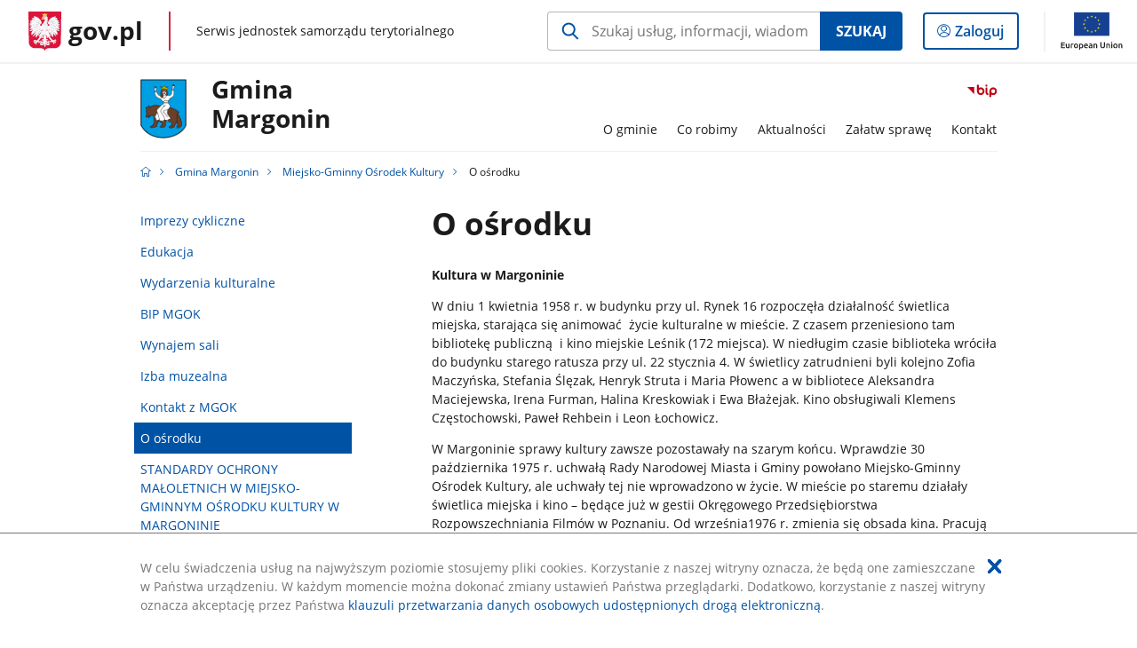

--- FILE ---
content_type: text/html;charset=UTF-8
request_url: https://samorzad.gov.pl/web/gmina-margonin/o-osrodku
body_size: 7624
content:
<!DOCTYPE html>
<html lang="pl-PL" class="no-js ">
<head>
<title>O ośrodku - Gmina Margonin - Portal gov.pl</title>
<meta charset="utf-8"/>
<meta content="initial-scale=1.0, width=device-width" name="viewport">
<meta property="govpl:site_published" content="true"/>
<meta name="msvalidate.01" content="D55ECD200B1844DB56EFBA4DA551CF8D"/>
<meta property="og:site_name" content="Gmina Margonin"/>
<meta property="og:url" content="https://www.gov.pl/web/gmina-margonin/o-osrodku"/>
<meta property="og:title"
content="O ośrodku - Gmina Margonin - Portal gov.pl"/>
<meta property="og:type" content="website"/>
<meta property="og:image" content="https://samorzad.gov.pl/img/fb_share_ogp.jpg"/>
<meta property="og:description" content=""/>
<meta name="twitter:description" content=""/>
<meta name="twitter:image" content="https://samorzad.gov.pl/img/fb_share_ogp.jpg"/>
<meta name="twitter:card" content="summary_large_image">
<meta name="twitter:title"
content="O ośrodku - Gmina Margonin - Portal gov.pl"/>
<meta property="govpl:site_hash" content="9d987824-2443-bdd0-9054-eb6e8a1e0fad"/>
<meta property="govpl:site_path" content="/web/gmina-margonin"/>
<meta property="govpl:active_menu_item" content=""/>
<meta property="govpl:search_scope" content="gmina-margonin"/>
<link rel="icon" type="image/png" href="/img/icons/favicon-16x16.png"
sizes="16x16">
<link rel="icon" type="image/png" href="/img/icons/favicon-32x32.png"
sizes="32x32">
<link rel="icon" type="image/png" href="/img/icons/favicon-96x96.png"
sizes="96x96">
<link rel="stylesheet" type="text/css" href="/fonts/font-awesome.min.css">
<link rel="stylesheet" type="text/css" href="/css/vendors/jquery-ui-1.12.1-smoothness.min.css">
<link rel="stylesheet" type="text/css" href="/css/vendors/modaal.min.css">
<link rel="stylesheet" type="text/css" href="/css/vendors/vue-select.css">
<link rel="stylesheet" type="text/css" href="/css/govpl_template.css">
<link rel="stylesheet" type="text/css" href="/css/main-ac63e7c0b82.css">
<!--[if lt IE 9]>
<script src="/scripts/polyfills/html5shiv-3.7.3.min.js"></script>
<![endif]-->
<script src="/scripts/polyfills/modernizr-custom.js"></script>
<script src="/scripts/polyfills/polyfills.js"></script>
<script src="/scripts/vendors/jquery-3.3.1.min.js"></script>
<script src="/scripts/vendors/jquery-ui-1.12.1.min.js"></script>
<script src="/scripts/vendors/modaal.min.js"></script>
<script src="/scripts/vendors/b_util.js"></script>
<script src="/scripts/vendors/b_tab_orginal.js"></script>
<script src="/scripts/vendors/validate.min.js"></script>
<script src="/scripts/gov_context.js?locale=pl_PL"></script>
<script src="/scripts/accordion.js"></script>
<script src="/scripts/govpl.js"></script>
<script src="/scripts/bundle-929de7423f0.js"></script>
<script src="/scripts/utils.js"></script>
</head>
<body id="body"
class="">
<nav class="quick-access-nav">
<ul>
<li><a href="#main-content">Przejdź do zawartości</a></li>
<li><a href="#footer-contact">Przejdź do sekcji Kontakt</a></li>
<li><a href="#footer-links">Przejdź do sekcji stopka gov.pl</a></li>
</ul>
</nav>
<div id="cookies-info">
<div class="main-container">W celu świadczenia usług na najwyższym poziomie stosujemy pliki cookies. Korzystanie z naszej witryny oznacza, że będą one zamieszczane w Państwa urządzeniu. W każdym momencie można dokonać zmiany ustawień Państwa przeglądarki. Dodatkowo, korzystanie z naszej witryny oznacza akceptację przez Państwa <a href="https://www.gov.pl/cyfryzacja/klauzula-przetwarzania-danych-osobowych-udostepnionych-droga-elektroniczna" aria-label="Wciśnij enter, aby przejść do klauzuli przetwarzania danych osobowych udostępnionych drogą elektroniczną.">klauzuli przetwarzania danych osobowych udostępnionych drogą elektroniczną</a>.
<button aria-label="Akceptuję politykę dotycząca wykorzystania plików cookies. Zamknij pop-up."></button>
</div>
</div>
<div id="govpl"></div>
<header class="page-header">
<div class="main-container">
<div>
<div class="header-links">
<div class="icons">
<ul>
<li class="bip">
<a href="/web/gmina-margonin/mapa-strony?show-bip=true">
<span class="sr-only">Przejdź do serwisu Biuletyn Informacji Publicznej Gmina <br> Margonin</span>
<img src="/img/bip_simple.svg" class="icon" alt="Logo Biuletynu Informacji Publicznej" height="25" aria-hidden="true"/>
<img src="/img/bip_simple.svg" class="icon-hover" alt="" height="25" aria-hidden="true"/>
</a>
</li>
</ul>
</div>
</div>
<h1 class="unit-h1">
<div class="unit-h1__logo">
<img src="/photo/fdbfd956-d6ff-4e60-a11c-fd803bf0214a" alt=""/>
</div>
<a href="/web/gmina-margonin">Gmina <br> Margonin</a>
</h1>
<nav id="unit-menu">
<a href="#unit-menu-list" id="unit-menu-toggle" aria-haspopup="true" aria-expanded="false">MENU<i></i></a>
<ul id="unit-menu-list">
<li id="unit-submenu-0" class="has-child">
<a href="/web/gmina-margonin/o-gminie" aria-haspopup="true" aria-expanded="false"
>
<span class="menu-open">O gminie</span>
<span class="menu-back">Wstecz</span>
</a>
<ul>
<li>
<a href="/web/gmina-margonin/rada-miasta-i-gminy"
>Rada Miasta i Gminy</a>
</li>
<li>
<a href="/web/gmina-margonin/burmistrz-miasta-i-gminy"
>Burmistrz Miasta i Gminy</a>
</li>
<li>
<a href="/web/gmina-margonin/urzad-miasta-i-gminy"
>Urząd Miasta i Gminy</a>
</li>
<li>
<a href="/web/gmina-margonin/solectwa"
>Sołectwa</a>
</li>
<li>
<a href="/web/gmina-margonin/jednostki-organizacyjne"
>Jednostki organizacyjne</a>
</li>
<li>
<a href="/web/gmina-margonin/spolki-z-udzialem-gminy"
>Spółki z udziałem gminy</a>
</li>
<li>
<a href="/web/gmina-margonin/akty-prawne"
>Akty prawne</a>
</li>
<li>
<a href="/web/gmina-margonin/barwy-i-symbole-gminy"
>Barwy i symbole gminy</a>
</li>
<li>
<a href="/web/gmina-margonin/stawki-podatkow"
>Stawki podatków</a>
</li>
<li>
<a href="/web/gmina-margonin/budzet-finanse-i-majatek"
>Budżet, finanse i majątek</a>
</li>
<li>
<a href="/web/gmina-margonin/oferty-pracy"
>Oferty pracy</a>
</li>
<li>
<a href="/web/gmina-margonin/raport-o-stanie-gminy"
>Raport o stanie gminy</a>
</li>
<li>
<a href="/web/gmina-margonin/oswiadczenia-majatkowe"
>Oświadczenia majątkowe</a>
</li>
<li>
<a href="/web/gmina-margonin/inwestuj-w-margoninie"
>Inwestuj w Margoninie</a>
</li>
<li>
<a href="/web/gmina-margonin/mapa-drog-gminnych"
>Mapa dróg gminnych</a>
</li>
<li>
<a href="/web/gmina-margonin/kamery-on-line"
>Kamery on-line</a>
</li>
<li>
<a href="/web/gmina-margonin/rys-historyczny"
>Rys historyczny</a>
</li>
<li>
<a href="/web/gmina-margonin/farma-wiatrowa"
>Farma wiatrowa</a>
</li>
<li>
<a href="/web/gmina-margonin/petycje"
>Petycje</a>
</li>
<li>
<a href="/web/gmina-margonin/lobbing"
>Lobbing</a>
</li>
<li>
<a href="/web/gmina-margonin/kontrole"
>Kontrole</a>
</li>
<li>
<a href="/web/gmina-margonin/cyberbezpieczenstwo"
>Cyberbezpieczeństwo</a>
</li>
<li>
<a href="/web/gmina-margonin/archiwalna-wersja-bip"
>Archiwalna wersja BIP</a>
</li>
</ul>
</li>
<li id="unit-submenu-1" class="has-child">
<a href="/web/gmina-margonin/co-robimy" aria-haspopup="true" aria-expanded="false"
>
<span class="menu-open">Co robimy</span>
<span class="menu-back">Wstecz</span>
</a>
<ul>
<li>
<a href="/web/gmina-margonin/zamowienia-publiczne-i-zapytania-ofertowe"
>Zamówienia publiczne i zapytania ofertowe</a>
</li>
<li>
<a href="/web/gmina-margonin/gospodarka-nieruchomosciami-gminnymi"
>Gospodarka nieruchomościami gminnymi</a>
</li>
<li>
<a href="/web/gmina-margonin/zagospodarowanie-przestrzenne"
>Zagospodarowanie przestrzenne</a>
</li>
<li>
<a href="/web/gmina-margonin/komunikacja-autobusowa"
>Komunikacja autobusowa</a>
</li>
<li>
<a href="/web/gmina-margonin/wodociagi-i-kanalizacja"
>Wodociągi i kanalizacja</a>
</li>
<li>
<a href="/web/gmina-margonin/gospodarka-odpadami"
>Gospodarka odpadami</a>
</li>
<li>
<a href="/web/gmina-margonin/system-powiadamiania-sms"
>System powiadamiania SMS</a>
</li>
<li>
<a href="/web/gmina-margonin/ochrona-srodowiska"
>Ochrona środowiska</a>
</li>
<li>
<a href="/web/gmina-margonin/sport-turystyka-rekreacja"
>Sport, turystyka, rekreacja</a>
</li>
<li>
<a href="/web/gmina-margonin/kultura-i-rozrywka"
>Kultura i rozrywka</a>
</li>
<li>
<a href="/web/gmina-margonin/bezpieczenstwo"
>Bezpieczeństwo</a>
</li>
<li>
<a href="/web/gmina-margonin/sprawy-spoleczne-i-rodzinne"
>Sprawy społeczne i rodzinne</a>
</li>
<li>
<a href="/web/gmina-margonin/realizowane-projekty"
>Realizowane projekty</a>
</li>
<li>
<a href="/web/gmina-margonin/konsultacje-spoleczne"
>Konsultacje społeczne</a>
</li>
<li>
<a href="/web/gmina-margonin/oswiata"
>Oświata</a>
</li>
<li>
<a href="/web/gmina-margonin/zarzadzanie-kryzysowe-i-ochrona-ludnosci"
>Zarządzanie kryzysowe i ochrona ludności</a>
</li>
<li>
<a href="/web/gmina-margonin/zabytki"
>Zabytki</a>
</li>
<li>
<a href="/web/gmina-margonin/wybory-spisy-referenda"
>Wybory, spisy, referenda</a>
</li>
<li>
<a href="/web/gmina-margonin/organizacje-pozarzadowe-ngo"
>Organizacje pozarządowe (NGO)</a>
</li>
<li>
<a href="/web/gmina-margonin/nieodplatna-pomoc-prawna"
>Nieodpłatna pomoc prawna</a>
</li>
</ul>
</li>
<li id="unit-submenu-2" class="has-child">
<a href="/web/gmina-margonin/aktualnosci" aria-haspopup="true" aria-expanded="false"
>
<span class="menu-open">Aktualności</span>
<span class="menu-back">Wstecz</span>
</a>
<ul>
<li>
<a href="/web/gmina-margonin/wiadomosci"
>Wiadomości</a>
</li>
<li>
<a href="/web/gmina-margonin/ogloszenia-i-komunikaty"
>Ogłoszenia i komunikaty</a>
</li>
<li>
<a href="/web/gmina-margonin/komunikaty-w-sprawie-zwalczania-wysoce-zjadliwej-grypy-ptakow-hpai"
>Komunikaty w sprawie zwalczania wysoce zjadliwej grypy ptaków (HPAI)</a>
</li>
<li>
<a href="/web/gmina-margonin/zapowiedzi"
>Zapowiedzi</a>
</li>
<li>
<a href="/web/gmina-margonin/wydarzenia-kulturalne-mgok"
>Wydarzenia kulturalne</a>
</li>
<li>
<a href="/web/gmina-margonin/rolnictwo"
>Rolnictwo</a>
</li>
<li>
<a href="/web/gmina-margonin/czyste-powietrze---aktualnosci-i-komunikaty"
>Czyste Powietrze - aktualności i komunikaty</a>
</li>
<li>
<a href="/web/gmina-margonin/zgromadzenia-publiczne-informacje-o-miejscu-i-terminie-zgloszonych-zgromadzen"
>Zgromadzenia publiczne - informacje o miejscu i terminie zgłoszonych zgromadzeń</a>
</li>
<li>
<a href="/web/gmina-margonin/aktualnosci-sportowe"
>Aktualności sportowe</a>
</li>
<li>
<a href="/web/gmina-margonin/planowane-wylaczenia-pradu"
>Planowane wyłączenia prądu</a>
</li>
<li>
<a href="/web/gmina-margonin/aktualnosci-zakladu-ubezpieczen-spolecznych"
>Aktualności Zakładu Ubezpieczeń Społecznych</a>
</li>
<li>
<a href="/web/gmina-margonin/pozostale-informacje"
>Pozostałe informacje</a>
</li>
</ul>
</li>
<li id="unit-submenu-3" class="has-child">
<a href="/web/gmina-margonin/zalatw-sprawe" aria-haspopup="true" aria-expanded="false"
>
<span class="menu-open">Załatw sprawę</span>
<span class="menu-back">Wstecz</span>
</a>
<ul>
<li>
<a href="/web/gmina-margonin/wymagania-dla-dokumentow-elektronicznych-dostarczanych-do-urzedu-miasta-i-gminy-margonin"
>Wymagania dla dokumentów elektronicznych dostarczanych do Urzędu Miasta i Gminy Margonin</a>
</li>
<li>
<a href="/web/gmina-margonin/ewidencja-ludnosci"
>Ewidencja ludności</a>
</li>
<li>
<a href="/web/gmina-margonin/urzad-stanu-cywilnego"
>Urząd Stanu Cywilnego</a>
</li>
<li>
<a href="/web/gmina-margonin/dzialalnosc-gospodarcza"
>Działalność gospodarcza</a>
</li>
<li>
<a href="/web/gmina-margonin/organizacja-imprez"
>Organizacja imprez</a>
</li>
<li>
<a href="/web/gmina-margonin/zgromadzenia-publiczne"
>Zgromadzenia publiczne</a>
</li>
<li>
<a href="/web/gmina-margonin/gospodarka-przestrzenna"
>Gospodarka przestrzenna</a>
</li>
<li>
<a href="/web/gmina-margonin/gospodarka-odpadami2"
>Gospodarka odpadami</a>
</li>
<li>
<a href="/web/gmina-margonin/zajecie-pasa-drogowego"
>Zajęcie pasa drogowego</a>
</li>
<li>
<a href="/web/gmina-margonin/nieruchomosci"
>Nieruchomości</a>
</li>
<li>
<a href="/web/gmina-margonin/ochrona-srodowiska2"
>Ochrona środowiska</a>
</li>
<li>
<a href="/web/gmina-margonin/podatki"
>Podatki</a>
</li>
<li>
<a href="/web/gmina-margonin/stypendia"
>Stypendia</a>
</li>
<li>
<a href="/web/gmina-margonin/czyste-powietrze"
>Czyste Powietrze</a>
</li>
<li>
<a href="/web/gmina-margonin/inne"
>Inne</a>
</li>
<li>
<a href="/web/gmina-margonin/zgloszenia-zewnetrzne"
>Zgłoszenia zewnętrzne</a>
</li>
<li>
<a href="/web/gmina-margonin/zakup-wegla"
>Zakup węgla</a>
</li>
<li>
<a href="/web/gmina-margonin/zastrzeganie-dokumentow-tozsamosci-i-kart-platniczych"
>Zastrzeganie dokumentów tożsamości i kart płatniczych</a>
</li>
<li>
<a href="/web/gmina-margonin/dostep-do-informacji-publicznej"
>Dostęp do informacji publicznej</a>
</li>
<li>
<a href="/web/gmina-margonin/informacja-o-stanie-przyjmowanych-spraw"
>Informacja o stanie przyjmowanych spraw</a>
</li>
</ul>
</li>
<li id="unit-submenu-4" class="has-child">
<a href="/web/gmina-margonin/kontakt" aria-haspopup="true" aria-expanded="false"
>
<span class="menu-open">Kontakt</span>
<span class="menu-back">Wstecz</span>
</a>
<ul>
<li>
<a href="/web/gmina-margonin/dane-kontaktowe"
>Dane kontaktowe</a>
</li>
<li>
<a href="/web/gmina-margonin/organizacja"
>Organizacja biur</a>
</li>
<li>
<a href="/web/gmina-margonin/rodo"
>Ochrona danych osobowych (RODO)</a>
</li>
<li>
<a href="/web/gmina-margonin/informacja-dla-osob-doswiadczajacych-trwale-lub-okresowo-trudnosci-w-komunikowaniu-sie"
>Informacja dla osób doświadczających trwale lub okresowo trudności w komunikowaniu się</a>
</li>
<li>
<a href="/web/gmina-margonin/redakcja-bip"
>Redakcja BIP</a>
</li>
</ul>
</li>
<li id="menu-close"><button>Zamknij menu</button></li>
</ul>
</nav>
</div>
</div>
</header>
<main>
<nav class="breadcrumbs main-container" aria-label="Ścieżka okruszków"><ul>
<li><a class="home" href="https://samorzad.gov.pl/" aria-label="Strona główna gov.pl"></a></li>
<li>
<a href="/web/gmina-margonin">Gmina Margonin</a>
</li>
<li>
<a href="/web/gmina-margonin/miejsko-gminny-osrodek-kultury">Miejsko-Gminny Ośrodek Kultury</a>
</li>
<li>
O ośrodku
</li>
</ul></nav>
<div class="article-area main-container ">
<aside class="relative-articles">
<ul class="relative-articles__siblings">
<li>
<a href="/web/gmina-margonin/imprezy-cykliczne">Imprezy cykliczne</a>
</li>
<li>
<a href="/web/gmina-margonin/edukacja">Edukacja</a>
</li>
<li>
<a href="/web/gmina-margonin/wydarzenia-kulturalne">Wydarzenia kulturalne</a>
</li>
<li>
<a href="/web/gmina-margonin/bip-mgok">BIP MGOK</a>
</li>
<li>
<a href="/web/gmina-margonin/wynajem-sali">Wynajem sali</a>
</li>
<li>
<a href="/web/gmina-margonin/izba-muzealna">Izba muzealna</a>
</li>
<li>
<a href="/web/gmina-margonin/kontakt-z-mgok">Kontakt z MGOK</a>
</li>
<li>
<a class="current" href="/web/gmina-margonin/o-osrodku">O ośrodku</a>
</li>
<li>
<a href="/web/gmina-margonin/standardy-ochrony-maloletnich-w-miejsko-gminnym-osrodku-kultury-w-margoninie">STANDARDY OCHRONY MAŁOLETNICH W MIEJSKO-GMINNYM OŚRODKU KULTURY W MARGONINIE</a>
</li>
<li>
<a href="/web/gmina-margonin/ochrona-danych-osobowych-rodo-w-mgok">Ochrona danych osobowych (RODO) w MGOK</a>
</li>
<li>
<a href="/web/gmina-margonin/deklaracja-dostepnosci-mgok">Deklaracja dostępności MGOK</a>
</li>
</ul>
</aside>
<article class="article-area__article " id="main-content">
<h2>O ośrodku</h2>
<div class="editor-content">
<div><p><strong>Kultura w Margoninie</strong></p>
<p>W dniu 1 kwietnia 1958 r. w budynku przy ul. Rynek 16 rozpoczęła działalność świetlica miejska, starająca się animować&nbsp; życie kulturalne w mieście. Z czasem przeniesiono tam bibliotekę publiczną&nbsp; i kino miejskie Leśnik (172 miejsca). W niedługim czasie biblioteka wr&oacute;ciła do budynku starego ratusza przy ul. 22 stycznia 4. W świetlicy zatrudnieni byli kolejno Zofia Maczyńska, Stefania Ślęzak, Henryk Struta i Maria Płowenc a w bibliotece Aleksandra Maciejewska, Irena Furman, Halina Kreskowiak i Ewa Błażejak. Kino obsługiwali Klemens Częstochowski, Paweł Rehbein i Leon Łochowicz.</p>
<p>W Margoninie sprawy kultury zawsze pozostawały na szarym końcu. Wprawdzie 30 października 1975 r. uchwałą Rady Narodowej Miasta i Gminy powołano Miejsko-Gminny Ośrodek Kultury, ale uchwały tej nie wprowadzono w życie. W mieście po staremu działały świetlica miejska i kino &ndash; będące już w gestii Okręgowego Przedsiębiorstwa Rozpowszechniania Film&oacute;w w Poznaniu. Od września1976 r. zmienia się obsada kina. Pracują w nim Leszek Słodowy, Waldemar Janiszewski i Henryk Albrecht. Dokonano modernizacji sali kinowej instalując tzw. panoramę. Wymieniono także fotele. Kino obok swej podstawowej działalności organizowało też imprezy cyrkowe, przedstawienia teatru z Gniezna oraz koncerty zespoł&oacute;w poznańskich. Na scenie kinowej grali m.in. Eleni z zespołem Prometheus oraz Arbiter Elegantiarum Marka Bilińskiego.</p>
<p>W styczniu 1981 r. do planu działania Rady Narodowej Miasta i Gminy wpisano budowę domu kultury z prawdziwego zdarzenia, z salą widowiskową na 300 miejsc, zapleczem na działalność k&oacute;ł zainteresowań oraz kawiarnią. Z czasem i ten projekt upadł.</p>
<p>Okres przemian politycznych i gospodarczych odbił się negatywnie na życiu kulturalnym. W 1991 r. przestaje działać kino &bdquo;Leśnik&rdquo;. Miejsko-Gminna Biblioteka Publiczna, kierowana przez Ewę Zamiara rozszerza swą działalność, tworząc filie w Pr&oacute;chnowie i Radwankach. Z kolei Świetlica Miejska otrzymuje pomieszczenia w budynku Remizy Strażackiej przy ul. Powstańc&oacute;w Wlkp. 13. Kieruje nią Wojciech Burzyński. Stopniowo zostaje zagospodarowany teren wok&oacute;ł budynku &ndash; boisko do koszyk&oacute;wki oraz zadaszony taras przed budynkiem, dzięki czemu służyć może jako scena dla odbywających się tam festyn&oacute;w i warsztat&oacute;w. Od 1998 r. z Świetlicą Miejską sąsiaduje Miejsko &ndash; Gminny Ośrodek Profilaktyki i Promocji Zdrowia kierowany przez Zygmunta Kujawę. Działalność kulturalną oraz sportowo-rekreacyjną wśr&oacute;d młodzieży prowadzi w nim Waldemar Janiszewski.&nbsp; W 2009 r. zastępuje go Grzegorz Wysogląd.</p>
<p>W grudniu 2001 r. Rada Miasta i Gminy powołuje Miejsko &ndash; Gminny Ośrodek Kultury w Margoninie. Jego siedzibą staje się wyremontowany budynek gazowni przy ul. Powstańc&oacute;w Wlkp. 15. Początkowo MGOK prowadził swą pracę na bazie istniejących wcześniej k&oacute;ł zainteresowań Świetlicy Miejskiej. Stopniowo zmieniano profil działalności, powołując nowe koła i sekcje. Działały tam pracownie akwarystyczna, archeologiczna, astronomiczna, ceramiczna, historyczna, kowalstwa artystycznego, muzyczna, plastyczna, małe zoo. Z okazji 600 &ndash; lecia nadania Margoninowi praw miejskich otwarto Izbę&nbsp; Historyczno &ndash; Etnograficzną, kt&oacute;ra dzisiaj jest integralnej częścią&nbsp; Miejsko &ndash; Gminnego Ośrodka Kultury.</p>
<p>Pierwszym dyrektorem Ośrodka Kultury został Wojciech Burzyński (2001 &ndash; 2008). Po nim Ośrodkiem kierowali Iwo Kijewski (2008-2010), Karol Kus (2010-2013), Natalia Kuklińska (2013), Michał G&oacute;rski (2013-2014), Natalia Rogińska (2014-2016). Od marca 2016 r. kierującym ośrodkiem kultury&nbsp; jest Łukasz Malczewski. Dwukrotnie obowiązki dyrektora pełniła Ewa Zamiara&nbsp; &ndash; dyrektor Miejsko &ndash; Gminnej Biblioteki Publicznej w Margoninie.</p>
<p>Dzisiejsza działalność Miejsko &ndash; Gminnego Ośrodka Kultury jest nie tylko odpowiedzią na zapotrzebowanie społeczności lokalnej ale także promuje szeroko pojmowaną kulturę, kształtując tym samym dobre obyczaje i gust odbiorc&oacute;w. Temu służą kameralne koncerty muzyki poważnej odbywające się w sali Starej Gazowni.</p>
<p>W ofercie edukacyjnej Ośrodek Kultury proponuje zajęcia dla dzieci i młodzieży, a także os&oacute;b dorosłych. Wsp&oacute;łpracuje z organizacjami pozarządowymi oraz instytucjami działającymi na terenie Miasta i Gminy Margonin i spoza gminy. W okresie wakacyjnym jest wsp&oacute;łorganizatorem zajęć dla dzieci spędzających wakacje w mieście.</p>
<p>Miejsko &ndash; Gminny Ośrodek Kultury organizuje koncerty w swojej siedzibie oraz od roku 2011 na plaży miejskiej, w ramach festiwalu &bdquo; Wiatrakalia&rdquo;. W tym czasie zorganizowano koncerty takich zespoł&oacute;w jak Perfekt, Budka Suflera, Enej, Bajm, Oceana, Lady Pank, Golec uOrkiestra, Jennifer Batten, Patrycja Markowska, Wilki, Tercet Egzotyczny, Liber i Natalia Schroeder, Kapela ze Wsi Warszawa, Kukiz, zlot fan&oacute;w serialu &bdquo;Linia Życia.&nbsp; Jeszcze przed zainicjowaniem festiwalu jako imprezy cyklicznej w Margonin na plaży koncertowały takie zespoły jak Feel, Łzy i Doda.</p>
<p>Poza dużymi koncertami plenerowymi, kt&oacute;re odbywają się w sezonie letnim, w ciągu roku Ośrodek Kultury organizuje lub wsp&oacute;łorganizuje wiele mniejszych imprez lokalnych takich jak Gminne Kolędowanie, Dzień Kobiet. Kultywuje tradycję regionu Pałuckiego organizując wsp&oacute;lnie z Gminnymi Kołami Gospodyń Pałucki St&oacute;ł Wielkanocny i Pałucki St&oacute;ł Wigilijny.</p>
<p>WLJ</p>
</div>
</div>
</article>
</div>
<pre id="pageMetadata" class="hide">{"register":{"columns":[]}}</pre>
</main>
<footer class="footer">
<div class="main-container">
<div class="ministry-section" id="footer-contact">
<h2><span class="sr-only">stopka</span> Gmina Margonin</h2>
<div class="contact">
<div class="address-column">
<h3>ADRES</h3>
<address>
<p>ul. Kościuszki 13</p>
<p>64-830 Margonin </p>
<p>NIP 6070055742</p>
<p>Regon 570791030</p>
</address>
</div>
<div class="help_line-social_media-column">
<div class="help-line">
<h3>KONTAKT</h3>
<p>
Skontaktuj się z nami<br>
<a href="tel:67 28 46 068"
aria-label="Infolinia. Numer telefonu: 67.2 8.4 6.0 6 8">
67 28 46 068
</a>
</p>
<p class="open-hours">Czynna w dni robocze<br>w godzinach 7:30-15:30</p>
</div>
<div class="social-media">
<h3>MEDIA SPOŁECZNOŚCIOWE:</h3>
<ul>
<li>
<a class="twitter" target="_blank"
title="Otworzy się w nowej karcie" href="https://twitter.com/gminamargonin/">
<span class="sr-only" lang="en">twitter</span>
</a>
</li>
<li>
<a class="facebook" target="_blank"
title="Otworzy się w nowej karcie" href="https://www.facebook.com/Czas-na-Margonin-392036294219204/">
<span class="sr-only" lang="en">facebook</span>
</a>
</li>
<li>
<a class="facebook" target="_blank"
title="Otworzy się w nowej karcie" href="https://www.facebook.com/Margonin-miasto-moich-marze%C5%84-128684663868928/">
<span class="sr-only" lang="en">facebook</span>
</a>
</li>
<li>
<a class="youtube" target="_blank"
title="Otworzy się w nowej karcie" href="https://www.youtube.com/c/MargoninPL-Gmina-Margonin">
<span class="sr-only" lang="en">youtube</span>
</a>
</li>
</ul>
</div>
</div>
</div>
<div class="shortcuts ">
<h3 class="js-toggle-shortcuts" tabindex="0" aria-exapanded="false">Na skróty</h3>
<ul>
<li><a href="http://samorzad.gov.pl/gmina-margonin/deklaracja-dostepnosci">Deklaracja dostępności</a></li>
<li><a href="http://samorzad.gov.pl/gmina-margonin/rodo">Ochrona Danych Osobowych </a></li>
<li><a href="https://dziennikustaw.gov.pl/">Dziennik Ustaw </a></li>
<li><a href="https://monitorpolski.gov.pl/">Monitor Polski </a></li>
<li><a href="http://edziennik.poznan.uw.gov.pl/">Dziennik Urzędowy Województwa Wielkopolskiego </a></li>
</ul>
</div>
<div style="clear:both"></div>
</div>
<div id="govpl-footer"></div>
</div>
</footer>
<script src="/scripts/govpl_template.js?locale=pl_PL"></script>
<script src="/scripts/body_end.js"></script>
<script src="/scripts/register_metadata.js"></script>
<noscript>
<iframe src="https://www.googletagmanager.com/ns.html?id=GTM-P67N5GM"
height="0" width="0" style="display:none;visibility:hidden"></iframe>
</noscript>
</body>
</html>